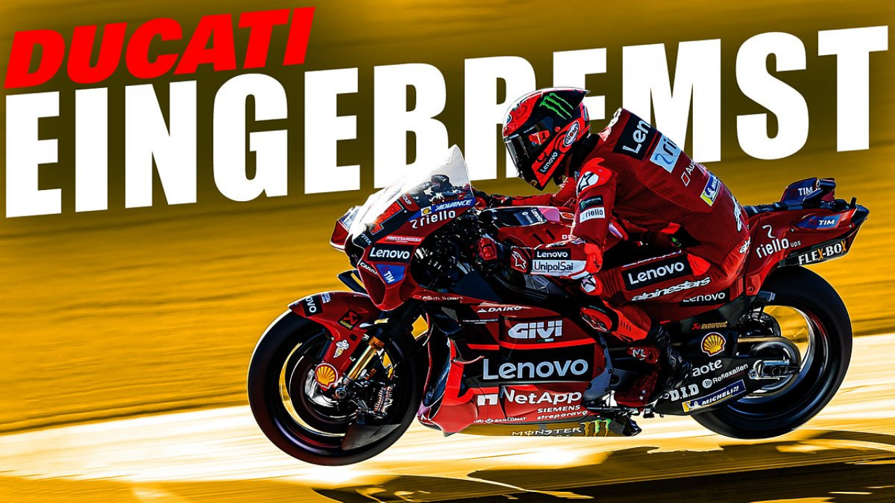

--- FILE ---
content_type: text/html; charset=utf-8
request_url: https://player.motorsport-magazin.com/motogp/video-13285-anti-ducati-reglement-motogp-dominatoren-veraergert.html
body_size: 4223
content:
<!DOCTYPE HTML>
<html data-template="desktop">
<head>
<meta charset="utf-8">
<meta name="viewport" content="user-scalable=no,initial-scale=1,maximum-scale=1,minimum-scale=1,width=device-width,height=device-height">
<link rel="preconnect" href="https://cdn.jsdelivr.net" crossorigin>
<link rel="preconnect" href="https://imasdk.googleapis.com" crossorigin>
<link rel="preconnect" href="https://images.motorsport-magazin.com" crossorigin>
<link rel="preconnect" href="https://ads.motorsport-magazin.com" crossorigin>
<link rel="preconnect" href="https://tm.motorsport-magazin.com" crossorigin>
<link rel="preconnect" href="https://media.motorsport-magazin.com" crossorigin>
<link rel="preconnect" href="https://www.motorsport-magazin.com" crossorigin>
<link rel="preload" as="image" href="https://www.motorsport-magazin.com/player/PlayButtonDesktop.svg">
<link rel="preload" as="style" href="https://cdn.jsdelivr.net/combine/npm/video.js@8.23.6/dist/video-js.min.css,npm/videojs-contrib-ads@7.5.2/dist/videojs.ads.min.css,npm/videojs-ima@2.5.0/dist/videojs.ima.min.css" />
<link rel="stylesheet" href="https://cdn.jsdelivr.net/combine/npm/video.js@8.23.6/dist/video-js.min.css,npm/videojs-contrib-ads@7.5.2/dist/videojs.ads.min.css,npm/videojs-ima@2.5.0/dist/videojs.ima.min.css">

<link rel="preload" as="script" href="https://imasdk.googleapis.com/js/sdkloader/ima3.js" />
<link rel="preload" as="script" href="https://cdn.jsdelivr.net/combine/npm/video.js@8.23.6/dist/video.min.js,npm/videojs-contrib-ads@7.5.2,npm/videojs-ima@2.5.0,npm/can-autoplay@3.0.2/build/can-autoplay.min.js,npm/@silvermine/videojs-quality-selector@1.3.1/dist/js/silvermine-videojs-quality-selector.min.js" />
<link rel="preload" as="image" href="https://images.motorsport-magazin.com/images/1200/675/1064789.jpg" />
<link rel="preload" as="script" href="https://tm.motorsport-magazin.com/gtag/js?id=G-WR3WZZ54VX" />

<link rel="canonical" href="https://player.motorsport-magazin.com/motogp/video-13285-anti-ducati-reglement-motogp-dominatoren-veraergert.html">
<meta name="robots" content="noindex, follow">

<title>Video: Anti-Ducati-Reglement? MotoGP-Dominatoren verärgert – Motorsport‑Magazin.com</title>
<style type="text/css">
html, body { overflow: hidden; background: white; margin: 0; padding: 0; width: 100%; height: 100%; font-family: Arial, Helvetica, sans-serif; }
</style>
<style type="text/css">
html, body {
  background-color: #000;
}
.video-js, .vjs-no-js {
    color: #000;
    background-color: #000;
}
.content_video-dimensions {
	width: 100% !important;
	height: 100% !important;
}
.video-js .vjs-big-play-button {
	/* font-size: 4.5em; */
	font-size: 4.65em;
	/*width: 1.7em;*/
	width: 50%;
	height: 100%;
	top: 0 !important;
	left: 0 !important;
	right: 0 !important;
	bottom: 0 !important;
	margin: auto !important;
	/*
	border-radius: 50%;
	border: .06666em solid #ef6c00;
	border-radius: 0.4em;
	*/
	color: #ef6c00;
	/*
	border: .06666em solid #1d1d1d;
	background-color: #ef6c00;
	*/
	border: none;
	border-radius: 0;
	background-color: transparent;
	background-image: url('https://www.motorsport-magazin.com/player/PlayButtonDesktop.svg');
	background-repeat: no-repeat;
	background-size: contain;
	background-position: center;
}
.video-js .vjs-big-play-button:focus,
.video-js .vjs-big-play-button:active,
.video-js:hover .vjs-big-play-button,
.video-js:hover .vjs-big-play-button:focus {
	/*
	color: #fff;
	background-color: #1d1d1d;
	border: .06666em solid #ef6c00;
	*/
	border: none;
	border-radius: 0;
	background-color: transparent;
	background-image: url('https://www.motorsport-magazin.com/player/PlayButtonDesktop_invert.svg');
}
.ima-controls-div {
	z-index: 100;
}

.video-js .vjs-quality-selector .vjs-icon-placeholder {
	font-family: VideoJS;
	font-weight: 400;
	font-style: normal;
}
.video-js .vjs-quality-selector .vjs-icon-placeholder::before {
	content: "\f110";
}
.video-js .vjs-control-bar {
		background-color: #1d1d1d;
	color: #ef6c00;
}
.vjs-loading-spinner {
	border-color: #1d1d1d;
}
.vjs-loading-spinner::after,
.vjs-loading-spinner::before {
	border-top-color: #ef6c00 !important;
}
.video-js .vjs-big-play-button .vjs-icon-placeholder::before,
.video-js .vjs-play-control .vjs-icon-placeholder::before,
.vjs-icon-play::before {
	content: none;
}
.video-js button:hover {
	color: #fff;
	transition: all .4s;
}
.visually-hidden {
	position: absolute !important;
	width: 1px !important;
	height: 1px !important;
	padding: 0 !important;
	margin: -1px !important;
	overflow: hidden !important;
	clip: rect(0, 0, 0, 0) !important;
	white-space: nowrap !important;
	border: 0 !important;
}
</style>
<script src="https://imasdk.googleapis.com/js/sdkloader/ima3.js" type="text/javascript"></script>
<script src="https://cdn.jsdelivr.net/combine/npm/video.js@8.23.6/dist/video.min.js,npm/videojs-contrib-ads@7.5.2,npm/videojs-ima@2.5.0,npm/can-autoplay@3.0.2/build/can-autoplay.min.js,npm/@silvermine/videojs-quality-selector@1.3.1/dist/js/silvermine-videojs-quality-selector.min.js"></script>
<script async src="https://tm.motorsport-magazin.com/gtag/js?id=G-WR3WZZ54VX"></script>
</head>
<body>
<video id="content_video" class="video-js vjs-default-skin vjs-fluid" preload="none" autobuffer="autobuffer" width="100%" height="100%" role="application" aria-label="Video: Anti-Ducati-Reglement? MotoGP-Dominatoren verärgert" aria-describedby="video-description-13285">
<source src="//media.motorsport-magazin.com/player/media/data/2023/20231222_motoGP_Ducati_2023_1080p.mp4" type="video/mp4"  label="HD" res="1080" default selected="true"></source>
<source src="//media.motorsport-magazin.com/player/media/data/2023/20231222_motoGP_Ducati_2023_360p.mp4" type="video/mp4"  label="SD" res="360"></source>


<div id="video-description-13285" class="visually-hidden">
Die MotoGP startet mit einem neuen Reglement in die Motorrad-Saison 2024. Ducati sieht darin für sich einen unfairen Nachteil.</div>
<p class="vjs-no-js" role="alert" aria-live="polite">Um dieses Video ansehen zu k&ouml;nnen, aktivieren Sie bitte JavaScript und aktualisieren Sie Ihren Web-Browser, falls dieser keine HTML5-Videos unterst&uuml;tzt.</p>
</video>
<script type="text/javascript">
var d = document,
tcsCN = 'euconsent-v2';
function ready(fn) { if (d.attachEvent ? d.readyState === "complete" : d.readyState !== "loading") { fn(); } else { d.addEventListener('DOMContentLoaded', fn); } }
function gCV(a) { const b = d.cookie.match('(^|;)\\s*' + a + '\\s*=\\s*([^;]+)'); return b ? b.pop() : ''; }
var tcString = '',
player = null,
initialized = false;
function receiveMessage(e) {
    var ed = e.data;
        if (!ed.name || e.isTrusted !== true || e.origin.indexOf(".motorsport-magazin.com")=='-1') return;
    switch (ed.name) {
        case 'receive-tcf-string':
            tcString = ed.string;
            ready(initPage);
        break;
        case 'request-tcf-string':
            e.source.postMessage({name:'receive-tcf-string',string: gCV(tcsCN)},'*');
        break;
    }
    return;
}
window.addEventListener("message", receiveMessage, false);
function requestTCString() { if(tcString=='') window.top.postMessage({name:'request-tcf-string',keys:{'euconsent-v2':'euc','id5id':'id5','_pubcid':'pubco','cto_bidid':'criteo','ppid':'ppid','tvid':'tvid','ref':'ref'}},'*'); }
var ltDebugFlags = [];
var ltDebugFlagMap = {};
if (Array.isArray(ltDebugFlags)) {
    ltDebugFlags.forEach(function(flag) {
        if (typeof flag === 'string') {
            ltDebugFlagMap[flag.toLowerCase()] = true;
        }
    });
}
function ltDebugHas(flag) {
    if (!flag) {
        return false;
    }
    var key = String(flag).toLowerCase();
    return !!ltDebugFlagMap[key];
}
var ltDebugVerbose = ltDebugHas('verbose');
function ltVerboseBlock(callback) {
    if (!ltDebugVerbose || typeof callback !== 'function') {
        return;
    }
    try {
        callback();
    } catch (verboseError) {
        console.warn('Verbose block error:', verboseError);
    }
}
var initPage = function() {
    var adsready = false;
    var wrapperDiv = null;
    var imaPluginReady = false;
    var imaPluginInitError = null;
    var playCounts = 0;

    function checkPlayerState() {
        clearTimer();
    }
    var timer = null;
    function clearTimer() {
        if(timer != null) window.clearTimeout(timer);
        timer = null;
    }
    var adstart = false;
    var setMuted = false;
    // Init player
    function initPlayer() {
        player = videojs('content_video', {
            fluid: false
            ,playsinline: true
                ,poster: "https://images.motorsport-magazin.com/images/1200/675/1064789.jpg"
                    ,nativeControlsForTouch: (is_mobile==true) ? true : false
                ,autoplay: false
            ,muted: false
            ,controls: true
            ,controlBar: {
                children: [
                     'playToggle'
                    ,'currentTimeDisplay'
                    ,'timeDivider'
                    ,'durationDisplay'
                    ,'progressControl'
                    ,'volumePanel'
                    ,'liveDisplay'
                    ,'seekToLive'
                    ,'remainingTimeDisplay'
                    ,'customControlSpacer'
                    ,'playbackRateMenuButton'
                    ,'chaptersButton'
                    ,'descriptionsButton'
                    ,'subsCapsButton'
                    ,'audioTrackButton'
                    ,'qualitySelector'
                    ,'fullscreenToggle'
                ]
            }
            ,preload: 'none'
            ,loop: false
            ,suppressNotSupportedError: true
                            },
        function() {
                    var player = this;
            this.volume(0.5);
	                        player.on('qualitySelected', function(n, t) {
                                player.ads.contentSrc=t.src;
                if(player.paused() && player.hasStarted()) player.play();
            });

                    player.on("adserror", (error) => {
                                checkPlayerState();
            });

        
            player.on("ads-ad-started", () => {                 var remain = parseInt(player.ima.getAdsManager().getRemainingTime());
                                if(remain <= -1) remain = 30;
                timer = window.setTimeout(checkPlayerState, ((remain * 1000) + 750));
                adstart = true;
            });

            player.on("adstart", () => {                 trackEvent();
                playCounts++;
            });

        
            player.on("ads-ad-ended", () => {                 player.trigger('adend');
            });

            player.on("ads-ad-skipped", () => {                 player.trigger('adend');
            });

            player.on("adend", () => {                 clearTimer();
            });

            player.on("adsready", () => { 
								adsready = true;
                            });

            player.on("ended", () => {             });

            player.on('adtimeout', () => {
                            });
    
            initAdDisplayContainer();

        });
                var adTagUrl = 'https://ads.motorsport-magazin.com/tracking/msm_vmap_request_content.inc.php?';
                if(tcString != '') adTagUrl+='&tcString='+tcString;
                        // Init ads
                
                
        var imaOptions = {
            id: 'content_video'
            ,adTagUrl: (typeof adTagUrl === 'undefined' || adTagUrl === null) ? false : adTagUrl
            ,vastLoadTimeout: (typeof vastLoadTimeout === 'undefined' || vastLoadTimeout === null) ? 20000 : vastLoadTimeout
            ,locale: (typeof locale === 'undefined' || locale === null) ? 'de' : lang
            ,numRedirects: (typeof numRedirects === 'undefined' || numRedirects === null) ? 100 : numRedirects
            ,adLabel: (typeof adLabel === 'undefined' || adLabel === null) ? '' : adLabel
            ,prerollTimeout: 15000
            ,postrollTimeout: 10000
            ,vpaidMode: google.ima.ImaSdkSettings.VpaidMode.INSECURE            ,omidVendorAccess: {
                [google.ima.OmidVerificationVendor.DOUBLEVERIFY]: google.ima.OmidAccessMode.FULL
            }
            ,setDisableCustomPlaybackForIOS10Plus: true
            ,showControlsForJSAds: true
            ,showCountdown: false            ,contribAdsSettings: {
                timeout: 15000,
                prerollTimeout: 15000,
                postrollTimeout: 10000
            }
                        ,showControlsForJSAds: true
            ,showCountdown: false
            		};
                		                try {
            player.ima(imaOptions);
            imaPluginReady = true;
        } catch (imaInitError) {
            imaPluginInitError = imaInitError;
            console.error('videojs-ima plugin initialization failed. player.ima(imaOptions) threw an error:', imaInitError);
        }
        
        function initAdDisplayContainer() {
			            if (!imaPluginReady || !player.ima || typeof player.ima.initializeAdDisplayContainer !== 'function') {
                                if(wrapperDiv !== null) wrapperDiv.removeEventListener(startEvent, initAdDisplayContainer);
                return;
            }
            player.ima.initializeAdDisplayContainer();
			            if(wrapperDiv !== null) wrapperDiv.removeEventListener(startEvent, initAdDisplayContainer);
        }
        if (navigator.userAgent.match(/iPhone/i) || navigator.userAgent.match(/iPad/i) || navigator.userAgent.match(/Android/i) || navigator.userAgent.match(/Samsung/i)) {
            startEvent = 'touchend';
            is_mobile = true;
        }
    }
    var startEvent = 'click';
    var is_mobile = false;
    initPlayer();
}
requestTCString();</script>
<script>
  window.dataLayer = window.dataLayer || [];
  function gtag(){dataLayer.push(arguments);}
  gtag('js', new Date());
  gtag('config', 'G-WR3WZZ54VX', { 'send_page_view': false, 'transport_url': 'https://tm.motorsport-magazin.com' });
    function trackEvent(){
    if(typeof gtag === 'function') {
            gtag('event', 'video-adview', {
        'event_category': 'contentplayer',
        'event_label': 'contentplayer',
        'page_location': ''
      });
    }
  }
</script>
</body>
</html>
